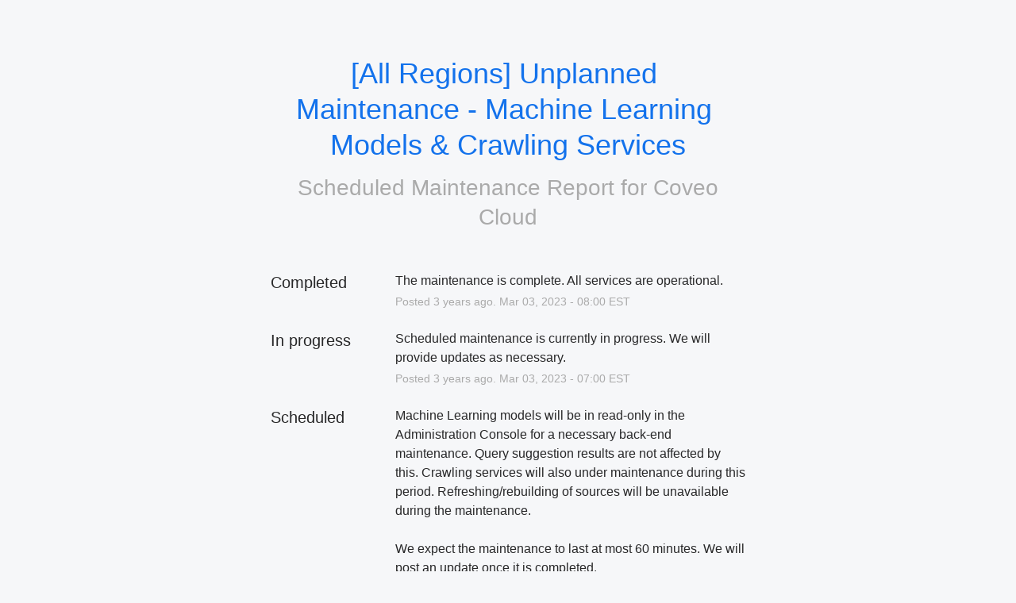

--- FILE ---
content_type: text/css
request_url: https://dka575ofm4ao0.cloudfront.net/page_display_customizations-custom_css_externals/20298/external20210121-55-6zjzmg.css
body_size: 33
content:
.layout-content.status {
  font-family: canada-type-gibson, sans-serif;
}
.layout-content.status .masthead-container.premium .masthead .text-container {
  background: #333357;
}